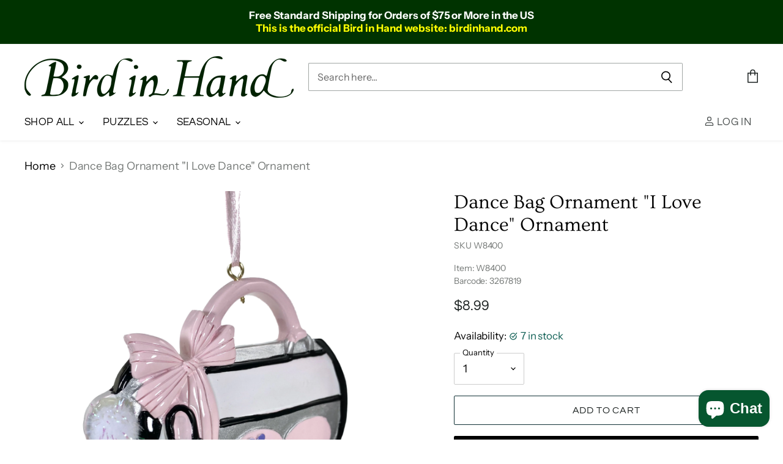

--- FILE ---
content_type: text/html; charset=utf-8
request_url: https://birdinhand.com/recommendations/products?_=1768820893126&limit=5&product_id=4807779745855&section_id=template--16906231611455__recommendations&view=
body_size: 3424
content:
<div id="shopify-section-template--16906231611455__recommendations" class="shopify-section product-recommendations--section">
  

  <script
    type="application/json"
    data-section-type="static-product-recommendations"
    data-section-id="template--16906231611455__recommendations"
    data-section-index=""
    data-section-data
  >
    {
      "settings": {
        "limit": 5
      },
      "productId": 4807779745855
    }
  </script>

  <section
    class="product-section--container product-row--container product-recommendations--container"
    data-html
    data-product-recommendations
  >
    
      <h2 class="product-section--title product-recommendations--title">
        You may also like
      </h2>

      <div
        class="
          product-section--content
          product-row
          product-row--no-spacing
        "
        data-product-row
      >
        
          







  

  
  
  
  
  
  
  
  











<div
  class="productgrid--item  imagestyle--medium          "
  data-product-item
  
>
  

  
  




    
<script type="application/json" data-product-data>
    {"id":4822385262655,"title":"I Love Binge-Watching Ornament","handle":"i-love-binge-watching","description":"\u003cp\u003eGo ahead and load the entire season into the queue!\u003c\/p\u003e\n\u003cp\u003eThe I Love Binge-Watching ornament measures about 3.25\" across and about 3.5\" tall.\u003c\/p\u003e\n\u003cp\u003eMolded from poly resin and hand painted.\u003c\/p\u003e\n\u003cp\u003eNOTICE: This is a decorative article, not a toy or intended for use by a child under 14.\u003c\/p\u003e","published_at":"2025-01-17T08:40:13-08:00","created_at":"2020-10-19T16:45:44-07:00","vendor":"KURT S. ADLER","type":"CHRISTMAS","tags":["Category_Ornaments","CHRISTMAS","Interests","LIFESTYLE","ORNAMENT","Ornament Theme_Interests","Ornament Theme_Lifestyle","Ornaments","SEASONAL"],"price":899,"price_min":899,"price_max":899,"available":true,"price_varies":false,"compare_at_price":null,"compare_at_price_min":0,"compare_at_price_max":0,"compare_at_price_varies":false,"variants":[{"id":33158497828927,"title":"Default Title","option1":"Default Title","option2":null,"option3":null,"sku":"J8578","requires_shipping":true,"taxable":true,"featured_image":null,"available":true,"name":"I Love Binge-Watching Ornament","public_title":null,"options":["Default Title"],"price":899,"weight":181,"compare_at_price":null,"inventory_management":"shopify","barcode":"3267817","requires_selling_plan":false,"selling_plan_allocations":[]}],"images":["\/\/birdinhand.com\/cdn\/shop\/products\/IMG_1619.jpg?v=1604016632"],"featured_image":"\/\/birdinhand.com\/cdn\/shop\/products\/IMG_1619.jpg?v=1604016632","options":["Title"],"media":[{"alt":"I Love Binge-Watching Ornament","id":7736391467071,"position":1,"preview_image":{"aspect_ratio":1.0,"height":3024,"width":3024,"src":"\/\/birdinhand.com\/cdn\/shop\/products\/IMG_1619.jpg?v=1604016632"},"aspect_ratio":1.0,"height":3024,"media_type":"image","src":"\/\/birdinhand.com\/cdn\/shop\/products\/IMG_1619.jpg?v=1604016632","width":3024}],"requires_selling_plan":false,"selling_plan_groups":[],"content":"\u003cp\u003eGo ahead and load the entire season into the queue!\u003c\/p\u003e\n\u003cp\u003eThe I Love Binge-Watching ornament measures about 3.25\" across and about 3.5\" tall.\u003c\/p\u003e\n\u003cp\u003eMolded from poly resin and hand painted.\u003c\/p\u003e\n\u003cp\u003eNOTICE: This is a decorative article, not a toy or intended for use by a child under 14.\u003c\/p\u003e"}
  </script>

  <article class="productitem" data-product-item-content>
    
    <a
      class="productitem--image-link"
      href="/products/i-love-binge-watching?pr_prod_strat=e5_desc&pr_rec_id=28ae1fef0&pr_rec_pid=4822385262655&pr_ref_pid=4807779745855&pr_seq=uniform"
      aria-label="I Love Binge-Watching Ornament"
      tabindex="-1"
      data-product-page-link
    >
      <figure class="productitem--image" data-product-item-image>
        
          
          

  
    <noscript data-rimg-noscript>
      <img
        
          src="//birdinhand.com/cdn/shop/products/IMG_1619_384x384.jpg?v=1604016632"
        

        alt="I Love Binge-Watching Ornament"
        data-rimg="noscript"
        srcset="//birdinhand.com/cdn/shop/products/IMG_1619_384x384.jpg?v=1604016632 1x, //birdinhand.com/cdn/shop/products/IMG_1619_768x768.jpg?v=1604016632 2x, //birdinhand.com/cdn/shop/products/IMG_1619_1152x1152.jpg?v=1604016632 3x, //birdinhand.com/cdn/shop/products/IMG_1619_1536x1536.jpg?v=1604016632 4x"
        class="productitem--image-primary"
        
        
      >
    </noscript>
  

  <img
    
      src="//birdinhand.com/cdn/shop/products/IMG_1619_384x384.jpg?v=1604016632"
    
    alt="I Love Binge-Watching Ornament"

    
      data-rimg="lazy"
      data-rimg-scale="1"
      data-rimg-template="//birdinhand.com/cdn/shop/products/IMG_1619_{size}.jpg?v=1604016632"
      data-rimg-max="3024x3024"
      data-rimg-crop="false"
      
      srcset="data:image/svg+xml;utf8,<svg%20xmlns='http://www.w3.org/2000/svg'%20width='384'%20height='384'></svg>"
    

    class="productitem--image-primary"
    
    
  >



  <div data-rimg-canvas></div>


        

        

      </figure>
    </a><div class="productitem--info">
      
        

      

      

      

      <h2 class="productitem--title">
        <a href="/products/i-love-binge-watching?pr_prod_strat=e5_desc&pr_rec_id=28ae1fef0&pr_rec_pid=4822385262655&pr_ref_pid=4807779745855&pr_seq=uniform" data-product-page-link>
          I Love Binge-Watching Ornament
        </a>
      </h2>

      
        
<div class="productitem--price ">
  <div
    class="price--compare-at "
    data-price-compare-at
  >
      <span class="money"></span>
    
  </div>

  <div class="price--main" data-price>
      
      <span class="money">
        $8.99
      </span>
    
  </div>

  
<div
    class="
      product__unit-price
      hidden
    "
    data-unit-price
  >
    <span class="product__total-quantity" data-total-quantity></span> | <span class="product__unit-price-amount money" data-unit-price-amount></span> / <span class="product__unit-price-measure" data-unit-price-measure>    </span>
  </div>

  
</div>


      

      

      

      

      
        <div class="productitem--description">
          <p>Go ahead and load the entire season into the queue!
The I Love Binge-Watching ornament measures about 3.25" across and about 3.5" tall.
Molded from...</p>

          
            <a
              href="/products/i-love-binge-watching?pr_prod_strat=e5_desc&pr_rec_id=28ae1fef0&pr_rec_pid=4822385262655&pr_ref_pid=4807779745855&pr_seq=uniform"
              class="productitem--link"
              data-product-page-link
            >
              View full details
            </a>
          
        </div>
      
    </div>

    
      
    
  </article>

  
    

    
  
</div>

        
          







  

  
  
  
  
  
  
  
  











<div
  class="productgrid--item  imagestyle--medium          "
  data-product-item
  
>
  

  
  




    
<script type="application/json" data-product-data>
    {"id":7321125978175,"title":"Pickleball Ornament","handle":"ka-orn-pickleball","description":"\u003cp\u003ePickleball Ornament\u003c\/p\u003e\n\u003cp\u003eItem Size: 3.25“\u003c\/p\u003e","published_at":"2025-01-10T21:43:29-08:00","created_at":"2024-03-06T09:33:46-08:00","vendor":"KURT S. ADLER","type":"CHRISTMAS","tags":["Category_Ornaments","CHRISTMAS","LIFESTYLE","Ornament Theme_Lifestyle","Ornament Theme_Sports","Ornaments","POP CULTURE","SEASONAL","SPORTS"],"price":999,"price_min":999,"price_max":999,"available":true,"price_varies":false,"compare_at_price":0,"compare_at_price_min":0,"compare_at_price_max":0,"compare_at_price_varies":false,"variants":[{"id":40495451537471,"title":"Default Title","option1":"Default Title","option2":null,"option3":null,"sku":"A2105","requires_shipping":true,"taxable":true,"featured_image":null,"available":true,"name":"Pickleball Ornament","public_title":null,"options":["Default Title"],"price":999,"weight":0,"compare_at_price":0,"inventory_management":"shopify","barcode":"086131597282","requires_selling_plan":false,"selling_plan_allocations":[]}],"images":["\/\/birdinhand.com\/cdn\/shop\/files\/a2105.webp?v=1736574200"],"featured_image":"\/\/birdinhand.com\/cdn\/shop\/files\/a2105.webp?v=1736574200","options":["Title"],"media":[{"alt":"Pickleball Ornament","id":25634078163007,"position":1,"preview_image":{"aspect_ratio":0.833,"height":828,"width":690,"src":"\/\/birdinhand.com\/cdn\/shop\/files\/a2105.webp?v=1736574200"},"aspect_ratio":0.833,"height":828,"media_type":"image","src":"\/\/birdinhand.com\/cdn\/shop\/files\/a2105.webp?v=1736574200","width":690}],"requires_selling_plan":false,"selling_plan_groups":[],"content":"\u003cp\u003ePickleball Ornament\u003c\/p\u003e\n\u003cp\u003eItem Size: 3.25“\u003c\/p\u003e"}
  </script>

  <article class="productitem" data-product-item-content>
    
    <a
      class="productitem--image-link"
      href="/products/ka-orn-pickleball?pr_prod_strat=e5_desc&pr_rec_id=28ae1fef0&pr_rec_pid=7321125978175&pr_ref_pid=4807779745855&pr_seq=uniform"
      aria-label="Pickleball Ornament"
      tabindex="-1"
      data-product-page-link
    >
      <figure class="productitem--image" data-product-item-image>
        
          
          

  
    <noscript data-rimg-noscript>
      <img
        
          src="//birdinhand.com/cdn/shop/files/a2105_384x461.webp?v=1736574200"
        

        alt="Pickleball Ornament"
        data-rimg="noscript"
        srcset="//birdinhand.com/cdn/shop/files/a2105_384x461.webp?v=1736574200 1x, //birdinhand.com/cdn/shop/files/a2105_687x825.webp?v=1736574200 1.79x"
        class="productitem--image-primary"
        
        
      >
    </noscript>
  

  <img
    
      src="//birdinhand.com/cdn/shop/files/a2105_384x461.webp?v=1736574200"
    
    alt="Pickleball Ornament"

    
      data-rimg="lazy"
      data-rimg-scale="1"
      data-rimg-template="//birdinhand.com/cdn/shop/files/a2105_{size}.webp?v=1736574200"
      data-rimg-max="690x828"
      data-rimg-crop="false"
      
      srcset="data:image/svg+xml;utf8,<svg%20xmlns='http://www.w3.org/2000/svg'%20width='384'%20height='461'></svg>"
    

    class="productitem--image-primary"
    
    
  >



  <div data-rimg-canvas></div>


        

        

      </figure>
    </a><div class="productitem--info">
      
        

      

      

      

      <h2 class="productitem--title">
        <a href="/products/ka-orn-pickleball?pr_prod_strat=e5_desc&pr_rec_id=28ae1fef0&pr_rec_pid=7321125978175&pr_ref_pid=4807779745855&pr_seq=uniform" data-product-page-link>
          Pickleball Ornament
        </a>
      </h2>

      
        
<div class="productitem--price ">
  <div
    class="price--compare-at "
    data-price-compare-at
  >
      <span class="money"></span>
    
  </div>

  <div class="price--main" data-price>
      
      <span class="money">
        $9.99
      </span>
    
  </div>

  
<div
    class="
      product__unit-price
      hidden
    "
    data-unit-price
  >
    <span class="product__total-quantity" data-total-quantity></span> | <span class="product__unit-price-amount money" data-unit-price-amount></span> / <span class="product__unit-price-measure" data-unit-price-measure>    </span>
  </div>

  
</div>


      

      

      

      

      
        <div class="productitem--description">
          <p>Pickleball Ornament
Item Size: 3.25“</p>

          
        </div>
      
    </div>

    
      
    
  </article>

  
    

    
  
</div>

        
          







  

  
  
  
  
  
  
  
  











<div
  class="productgrid--item  imagestyle--medium          "
  data-product-item
  
>
  

  
  




    
<script type="application/json" data-product-data>
    {"id":7205221826623,"title":"Old World Christmas I Love You Heart Ornament","handle":"old-world-christmas-i-love-you-heart-ornament","description":"\u003cp\u003eHearts have long been associated with love and Valentine s Day. The heart is also a symbol of the love of Christ, whose birth we celebrate at Christmastime. This glass heart ornament combines these two celebrations and makes a perfect gift or keepsake for that special person.\u003c\/p\u003e\n\u003cp\u003eMeasures approximately 2.75 x 2.75 x 0.75\"\u003c\/p\u003e","published_at":"2023-11-21T08:00:27-08:00","created_at":"2023-08-02T15:15:53-07:00","vendor":"OLD WORLD CHRISTMAS","type":"CHRISTMAS","tags":["Brand_Old World Christmas","Category_Ornaments","CHRISTMAS","GLASS","LIFE MILESTONES","LIFESTYLE","LOVE","OLD WORLD CHRISTMAS","Ornament","Ornament Theme_Family","Ornament Theme_Glass Ornaments","Ornament Theme_Life Milestones","Ornament Theme_Lifestyle","SEASONAL","VALENTINES"],"price":1499,"price_min":1499,"price_max":1499,"available":true,"price_varies":false,"compare_at_price":0,"compare_at_price_min":0,"compare_at_price_max":0,"compare_at_price_varies":false,"variants":[{"id":40154136117311,"title":"Default Title","option1":"Default Title","option2":null,"option3":null,"sku":"30021","requires_shipping":true,"taxable":true,"featured_image":null,"available":true,"name":"Old World Christmas I Love You Heart Ornament","public_title":null,"options":["Default Title"],"price":1499,"weight":386,"compare_at_price":0,"inventory_management":"shopify","barcode":"729343300218","requires_selling_plan":false,"selling_plan_allocations":[]}],"images":["\/\/birdinhand.com\/cdn\/shop\/files\/30021_1.jpg?v=1700582379","\/\/birdinhand.com\/cdn\/shop\/files\/30021_2.jpg?v=1700582389","\/\/birdinhand.com\/cdn\/shop\/files\/30021_3_b7d3774d-5f98-45bf-b0d2-e7663615a756.jpg?v=1700582404"],"featured_image":"\/\/birdinhand.com\/cdn\/shop\/files\/30021_1.jpg?v=1700582379","options":["Title"],"media":[{"alt":"Old World Christmas I Love You Heart Ornament    ","id":23851892539455,"position":1,"preview_image":{"aspect_ratio":1.0,"height":1200,"width":1200,"src":"\/\/birdinhand.com\/cdn\/shop\/files\/30021_1.jpg?v=1700582379"},"aspect_ratio":1.0,"height":1200,"media_type":"image","src":"\/\/birdinhand.com\/cdn\/shop\/files\/30021_1.jpg?v=1700582379","width":1200},{"alt":"Old World Christmas I Love You Heart Ornament    ","id":23851893227583,"position":2,"preview_image":{"aspect_ratio":1.0,"height":1200,"width":1200,"src":"\/\/birdinhand.com\/cdn\/shop\/files\/30021_2.jpg?v=1700582389"},"aspect_ratio":1.0,"height":1200,"media_type":"image","src":"\/\/birdinhand.com\/cdn\/shop\/files\/30021_2.jpg?v=1700582389","width":1200},{"alt":"Old World Christmas I Love You Heart Ornament    ","id":23851893522495,"position":3,"preview_image":{"aspect_ratio":1.0,"height":1200,"width":1200,"src":"\/\/birdinhand.com\/cdn\/shop\/files\/30021_3_b7d3774d-5f98-45bf-b0d2-e7663615a756.jpg?v=1700582404"},"aspect_ratio":1.0,"height":1200,"media_type":"image","src":"\/\/birdinhand.com\/cdn\/shop\/files\/30021_3_b7d3774d-5f98-45bf-b0d2-e7663615a756.jpg?v=1700582404","width":1200}],"requires_selling_plan":false,"selling_plan_groups":[],"content":"\u003cp\u003eHearts have long been associated with love and Valentine s Day. The heart is also a symbol of the love of Christ, whose birth we celebrate at Christmastime. This glass heart ornament combines these two celebrations and makes a perfect gift or keepsake for that special person.\u003c\/p\u003e\n\u003cp\u003eMeasures approximately 2.75 x 2.75 x 0.75\"\u003c\/p\u003e"}
  </script>

  <article class="productitem" data-product-item-content>
    
    <a
      class="productitem--image-link"
      href="/products/old-world-christmas-i-love-you-heart-ornament?pr_prod_strat=e5_desc&pr_rec_id=28ae1fef0&pr_rec_pid=7205221826623&pr_ref_pid=4807779745855&pr_seq=uniform"
      aria-label="Old World Christmas I Love You Heart Ornament"
      tabindex="-1"
      data-product-page-link
    >
      <figure class="productitem--image" data-product-item-image>
        
          
            
            

  
    <noscript data-rimg-noscript>
      <img
        
          src="//birdinhand.com/cdn/shop/files/30021_2_384x384.jpg?v=1700582389"
        

        alt="Old World Christmas I Love You Heart Ornament    "
        data-rimg="noscript"
        srcset="//birdinhand.com/cdn/shop/files/30021_2_384x384.jpg?v=1700582389 1x, //birdinhand.com/cdn/shop/files/30021_2_768x768.jpg?v=1700582389 2x, //birdinhand.com/cdn/shop/files/30021_2_1152x1152.jpg?v=1700582389 3x, //birdinhand.com/cdn/shop/files/30021_2_1198x1198.jpg?v=1700582389 3.12x"
        class="productitem--image-alternate"
        
        
      >
    </noscript>
  

  <img
    
      src="//birdinhand.com/cdn/shop/files/30021_2_384x384.jpg?v=1700582389"
    
    alt="Old World Christmas I Love You Heart Ornament    "

    
      data-rimg="lazy"
      data-rimg-scale="1"
      data-rimg-template="//birdinhand.com/cdn/shop/files/30021_2_{size}.jpg?v=1700582389"
      data-rimg-max="1200x1200"
      data-rimg-crop="false"
      
      srcset="data:image/svg+xml;utf8,<svg%20xmlns='http://www.w3.org/2000/svg'%20width='384'%20height='384'></svg>"
    

    class="productitem--image-alternate"
    
    
  >



  <div data-rimg-canvas></div>


          
          

  
    <noscript data-rimg-noscript>
      <img
        
          src="//birdinhand.com/cdn/shop/files/30021_1_384x384.jpg?v=1700582379"
        

        alt="Old World Christmas I Love You Heart Ornament    "
        data-rimg="noscript"
        srcset="//birdinhand.com/cdn/shop/files/30021_1_384x384.jpg?v=1700582379 1x, //birdinhand.com/cdn/shop/files/30021_1_768x768.jpg?v=1700582379 2x, //birdinhand.com/cdn/shop/files/30021_1_1152x1152.jpg?v=1700582379 3x, //birdinhand.com/cdn/shop/files/30021_1_1198x1198.jpg?v=1700582379 3.12x"
        class="productitem--image-primary"
        
        
      >
    </noscript>
  

  <img
    
      src="//birdinhand.com/cdn/shop/files/30021_1_384x384.jpg?v=1700582379"
    
    alt="Old World Christmas I Love You Heart Ornament    "

    
      data-rimg="lazy"
      data-rimg-scale="1"
      data-rimg-template="//birdinhand.com/cdn/shop/files/30021_1_{size}.jpg?v=1700582379"
      data-rimg-max="1200x1200"
      data-rimg-crop="false"
      
      srcset="data:image/svg+xml;utf8,<svg%20xmlns='http://www.w3.org/2000/svg'%20width='384'%20height='384'></svg>"
    

    class="productitem--image-primary"
    
    
  >



  <div data-rimg-canvas></div>


        

        

      </figure>
    </a><div class="productitem--info">
      
        

      

      

      

      <h2 class="productitem--title">
        <a href="/products/old-world-christmas-i-love-you-heart-ornament?pr_prod_strat=e5_desc&pr_rec_id=28ae1fef0&pr_rec_pid=7205221826623&pr_ref_pid=4807779745855&pr_seq=uniform" data-product-page-link>
          Old World Christmas I Love You Heart Ornament
        </a>
      </h2>

      
        
<div class="productitem--price ">
  <div
    class="price--compare-at "
    data-price-compare-at
  >
      <span class="money"></span>
    
  </div>

  <div class="price--main" data-price>
      
      <span class="money">
        $14.99
      </span>
    
  </div>

  
<div
    class="
      product__unit-price
      hidden
    "
    data-unit-price
  >
    <span class="product__total-quantity" data-total-quantity></span> | <span class="product__unit-price-amount money" data-unit-price-amount></span> / <span class="product__unit-price-measure" data-unit-price-measure>    </span>
  </div>

  
</div>


      

      

      

      

      
        <div class="productitem--description">
          <p>Hearts have long been associated with love and Valentine s Day. The heart is also a symbol of the love of Christ, whose birth we celebrate at Chris...</p>

          
            <a
              href="/products/old-world-christmas-i-love-you-heart-ornament?pr_prod_strat=e5_desc&pr_rec_id=28ae1fef0&pr_rec_pid=7205221826623&pr_ref_pid=4807779745855&pr_seq=uniform"
              class="productitem--link"
              data-product-page-link
            >
              View full details
            </a>
          
        </div>
      
    </div>

    
      
    
  </article>

  
    

    
  
</div>

        
          







  

  
  
  
  
  
  
  
  











<div
  class="productgrid--item  imagestyle--medium          "
  data-product-item
  
>
  

  
  




    
<script type="application/json" data-product-data>
    {"id":7579393196095,"title":"Gymnast Girl Ornament: (Single) Various Styles","handle":"ka-orn-gymnast-girl-1","description":"\u003cp\u003eThese Little Gymnast Girl Ornaments are a wonderful addition to any holiday décor or Christmas tree.\u003c\/p\u003e\n\u003cp\u003eItem size: 4.25\"\u003c\/p\u003e\n\u003cp\u003eSingle. Various Options.\u003c\/p\u003e","published_at":"2025-06-18T16:28:08-07:00","created_at":"2024-08-20T17:40:35-07:00","vendor":"KURT S. ADLER","type":"CHRISTMAS","tags":["Category_Ornaments","CHRISTMAS","ORNAMENT","Ornament Theme_Sports","Ornaments","SEASONAL"],"price":1199,"price_min":1199,"price_max":1199,"available":true,"price_varies":false,"compare_at_price":null,"compare_at_price_min":0,"compare_at_price_max":0,"compare_at_price_varies":false,"variants":[{"id":41156126146623,"title":"Default Title","option1":"Default Title","option2":null,"option3":null,"sku":"C9289","requires_shipping":true,"taxable":true,"featured_image":null,"available":true,"name":"Gymnast Girl Ornament: (Single) Various Styles","public_title":null,"options":["Default Title"],"price":1199,"weight":181,"compare_at_price":null,"inventory_management":"shopify","barcode":"086131355943","requires_selling_plan":false,"selling_plan_allocations":[]}],"images":["\/\/birdinhand.com\/cdn\/shop\/files\/c9289_58674d7e-21cf-4827-8407-f7294bb06394.webp?v=1750289281"],"featured_image":"\/\/birdinhand.com\/cdn\/shop\/files\/c9289_58674d7e-21cf-4827-8407-f7294bb06394.webp?v=1750289281","options":["Title"],"media":[{"alt":"Gymnast Girl Ornament: (Single) Various Styles","id":26276402004031,"position":1,"preview_image":{"aspect_ratio":0.833,"height":828,"width":690,"src":"\/\/birdinhand.com\/cdn\/shop\/files\/c9289_58674d7e-21cf-4827-8407-f7294bb06394.webp?v=1750289281"},"aspect_ratio":0.833,"height":828,"media_type":"image","src":"\/\/birdinhand.com\/cdn\/shop\/files\/c9289_58674d7e-21cf-4827-8407-f7294bb06394.webp?v=1750289281","width":690}],"requires_selling_plan":false,"selling_plan_groups":[],"content":"\u003cp\u003eThese Little Gymnast Girl Ornaments are a wonderful addition to any holiday décor or Christmas tree.\u003c\/p\u003e\n\u003cp\u003eItem size: 4.25\"\u003c\/p\u003e\n\u003cp\u003eSingle. Various Options.\u003c\/p\u003e"}
  </script>

  <article class="productitem" data-product-item-content>
    
    <a
      class="productitem--image-link"
      href="/products/ka-orn-gymnast-girl-1?pr_prod_strat=e5_desc&pr_rec_id=28ae1fef0&pr_rec_pid=7579393196095&pr_ref_pid=4807779745855&pr_seq=uniform"
      aria-label="Gymnast Girl Ornament: (Single) Various Styles"
      tabindex="-1"
      data-product-page-link
    >
      <figure class="productitem--image" data-product-item-image>
        
          
          

  
    <noscript data-rimg-noscript>
      <img
        
          src="//birdinhand.com/cdn/shop/files/c9289_58674d7e-21cf-4827-8407-f7294bb06394_384x461.webp?v=1750289281"
        

        alt="Gymnast Girl Ornament: (Single) Various Styles"
        data-rimg="noscript"
        srcset="//birdinhand.com/cdn/shop/files/c9289_58674d7e-21cf-4827-8407-f7294bb06394_384x461.webp?v=1750289281 1x, //birdinhand.com/cdn/shop/files/c9289_58674d7e-21cf-4827-8407-f7294bb06394_687x825.webp?v=1750289281 1.79x"
        class="productitem--image-primary"
        
        
      >
    </noscript>
  

  <img
    
      src="//birdinhand.com/cdn/shop/files/c9289_58674d7e-21cf-4827-8407-f7294bb06394_384x461.webp?v=1750289281"
    
    alt="Gymnast Girl Ornament: (Single) Various Styles"

    
      data-rimg="lazy"
      data-rimg-scale="1"
      data-rimg-template="//birdinhand.com/cdn/shop/files/c9289_58674d7e-21cf-4827-8407-f7294bb06394_{size}.webp?v=1750289281"
      data-rimg-max="690x828"
      data-rimg-crop="false"
      
      srcset="data:image/svg+xml;utf8,<svg%20xmlns='http://www.w3.org/2000/svg'%20width='384'%20height='461'></svg>"
    

    class="productitem--image-primary"
    
    
  >



  <div data-rimg-canvas></div>


        

        

      </figure>
    </a><div class="productitem--info">
      
        

      

      

      

      <h2 class="productitem--title">
        <a href="/products/ka-orn-gymnast-girl-1?pr_prod_strat=e5_desc&pr_rec_id=28ae1fef0&pr_rec_pid=7579393196095&pr_ref_pid=4807779745855&pr_seq=uniform" data-product-page-link>
          Gymnast Girl Ornament: (Single) Various Styles
        </a>
      </h2>

      
        
<div class="productitem--price ">
  <div
    class="price--compare-at "
    data-price-compare-at
  >
      <span class="money"></span>
    
  </div>

  <div class="price--main" data-price>
      
      <span class="money">
        $11.99
      </span>
    
  </div>

  
<div
    class="
      product__unit-price
      hidden
    "
    data-unit-price
  >
    <span class="product__total-quantity" data-total-quantity></span> | <span class="product__unit-price-amount money" data-unit-price-amount></span> / <span class="product__unit-price-measure" data-unit-price-measure>    </span>
  </div>

  
</div>


      

      

      

      

      
        <div class="productitem--description">
          <p>These Little Gymnast Girl Ornaments are a wonderful addition to any holiday décor or Christmas tree.
Item size: 4.25"
Single. Various Options.</p>

          
        </div>
      
    </div>

    
      
    
  </article>

  
    

    
  
</div>

        
          







  

  
  
  
  
  
  
  
  











<div
  class="productgrid--item  imagestyle--medium          "
  data-product-item
  
>
  

  
  




    
<script type="application/json" data-product-data>
    {"id":4824595169343,"title":"Hunting Not Just a Hobby It's a Way Of Life - Ornament","handle":"hunting-not-just-a-hobby","description":"\u003cp\u003eHunting - Not Just a Hobby Ornament with Dangle\u003c\/p\u003e\n\u003cp\u003eMeasures about 4.5\"\u003c\/p\u003e","published_at":"2025-01-17T08:39:31-08:00","created_at":"2020-10-21T10:45:35-07:00","vendor":"KURT S. ADLER","type":"CHRISTMAS","tags":["Category_Ornaments","CHRISTMAS","HUNTING","ORNAMENT","Ornament Theme_Hunting","Ornaments","SEASONAL"],"price":899,"price_min":899,"price_max":899,"available":true,"price_varies":false,"compare_at_price":0,"compare_at_price_min":0,"compare_at_price_max":0,"compare_at_price_varies":false,"variants":[{"id":33163646861375,"title":"Default Title","option1":"Default Title","option2":null,"option3":null,"sku":"J1244H","requires_shipping":true,"taxable":true,"featured_image":null,"available":true,"name":"Hunting Not Just a Hobby It's a Way Of Life - Ornament","public_title":null,"options":["Default Title"],"price":899,"weight":227,"compare_at_price":0,"inventory_management":"shopify","barcode":"086131172304H","requires_selling_plan":false,"selling_plan_allocations":[]}],"images":["\/\/birdinhand.com\/cdn\/shop\/files\/J1244H.jpg?v=1736971415"],"featured_image":"\/\/birdinhand.com\/cdn\/shop\/files\/J1244H.jpg?v=1736971415","options":["Title"],"media":[{"alt":"Hunting Not Just a Hobby It's a Way Of Life - Ornament","id":25659953676351,"position":1,"preview_image":{"aspect_ratio":1.0,"height":393,"width":393,"src":"\/\/birdinhand.com\/cdn\/shop\/files\/J1244H.jpg?v=1736971415"},"aspect_ratio":1.0,"height":393,"media_type":"image","src":"\/\/birdinhand.com\/cdn\/shop\/files\/J1244H.jpg?v=1736971415","width":393}],"requires_selling_plan":false,"selling_plan_groups":[],"content":"\u003cp\u003eHunting - Not Just a Hobby Ornament with Dangle\u003c\/p\u003e\n\u003cp\u003eMeasures about 4.5\"\u003c\/p\u003e"}
  </script>

  <article class="productitem" data-product-item-content>
    
    <a
      class="productitem--image-link"
      href="/products/hunting-not-just-a-hobby?pr_prod_strat=e5_desc&pr_rec_id=28ae1fef0&pr_rec_pid=4824595169343&pr_ref_pid=4807779745855&pr_seq=uniform"
      aria-label="Hunting Not Just a Hobby It's a Way Of Life - Ornament"
      tabindex="-1"
      data-product-page-link
    >
      <figure class="productitem--image" data-product-item-image>
        
          
          

  
    <noscript data-rimg-noscript>
      <img
        
          src="//birdinhand.com/cdn/shop/files/J1244H_384x384.jpg?v=1736971415"
        

        alt="Hunting Not Just a Hobby It&#39;s a Way Of Life - Ornament"
        data-rimg="noscript"
        srcset="//birdinhand.com/cdn/shop/files/J1244H_384x384.jpg?v=1736971415 1x, //birdinhand.com/cdn/shop/files/J1244H_392x392.jpg?v=1736971415 1.02x"
        class="productitem--image-primary"
        
        
      >
    </noscript>
  

  <img
    
      src="//birdinhand.com/cdn/shop/files/J1244H_384x384.jpg?v=1736971415"
    
    alt="Hunting Not Just a Hobby It&#39;s a Way Of Life - Ornament"

    
      data-rimg="lazy"
      data-rimg-scale="1"
      data-rimg-template="//birdinhand.com/cdn/shop/files/J1244H_{size}.jpg?v=1736971415"
      data-rimg-max="393x393"
      data-rimg-crop="false"
      
      srcset="data:image/svg+xml;utf8,<svg%20xmlns='http://www.w3.org/2000/svg'%20width='384'%20height='384'></svg>"
    

    class="productitem--image-primary"
    
    
  >



  <div data-rimg-canvas></div>


        

        

      </figure>
    </a><div class="productitem--info">
      
        

      

      

      

      <h2 class="productitem--title">
        <a href="/products/hunting-not-just-a-hobby?pr_prod_strat=e5_desc&pr_rec_id=28ae1fef0&pr_rec_pid=4824595169343&pr_ref_pid=4807779745855&pr_seq=uniform" data-product-page-link>
          Hunting Not Just a Hobby It's a Way Of Life - Ornament
        </a>
      </h2>

      
        
<div class="productitem--price ">
  <div
    class="price--compare-at "
    data-price-compare-at
  >
      <span class="money"></span>
    
  </div>

  <div class="price--main" data-price>
      
      <span class="money">
        $8.99
      </span>
    
  </div>

  
<div
    class="
      product__unit-price
      hidden
    "
    data-unit-price
  >
    <span class="product__total-quantity" data-total-quantity></span> | <span class="product__unit-price-amount money" data-unit-price-amount></span> / <span class="product__unit-price-measure" data-unit-price-measure>    </span>
  </div>

  
</div>


      

      

      

      

      
        <div class="productitem--description">
          <p>Hunting - Not Just a Hobby Ornament with Dangle
Measures about 4.5"</p>

          
        </div>
      
    </div>

    
      
    
  </article>

  
    

    
  
</div>

        
      </div>
    
  </section>


</div>

--- FILE ---
content_type: text/html; charset=utf-8
request_url: https://birdinhand.com/collections/all/products/dance-bag-i-love-to-dance?view=_recently-viewed
body_size: 1747
content:










  

  
  
  
  
  
  
  
  











<li
  class="productgrid--item  imagestyle--medium        product-recently-viewed-card  "
  data-product-item
  
    data-recently-viewed-card
  
>
  

  
  

<script type="application/json" data-product-data>
    {"id":4807779745855,"title":"Dance Bag Ornament \"I Love Dance\" Ornament","handle":"dance-bag-i-love-to-dance","description":"\u003cp\u003eThe \"I Love Dance\" ornament measures about 3.5\" wide, 3\" tall to the top of the handle, and is a little over 0.5\" thick.\u003c\/p\u003e\n\u003cp\u003eHas a field that can be personalized with dancers name.\u003c\/p\u003e","published_at":"2025-01-13T23:08:51-08:00","created_at":"2020-10-06T16:45:37-07:00","vendor":"KURT S. ADLER","type":"CHRISTMAS","tags":["Category_Ornaments","CHRISTMAS","DANCE","ORNAMENT","Ornament Theme_Dance","Ornaments","SEASONAL","SPORTS"],"price":899,"price_min":899,"price_max":899,"available":true,"price_varies":false,"compare_at_price":0,"compare_at_price_min":0,"compare_at_price_max":0,"compare_at_price_varies":false,"variants":[{"id":33114298318911,"title":"Default Title","option1":"Default Title","option2":null,"option3":null,"sku":"W8400","requires_shipping":true,"taxable":true,"featured_image":null,"available":true,"name":"Dance Bag Ornament \"I Love Dance\" Ornament","public_title":null,"options":["Default Title"],"price":899,"weight":227,"compare_at_price":0,"inventory_management":"shopify","barcode":"3267819","requires_selling_plan":false,"selling_plan_allocations":[]}],"images":["\/\/birdinhand.com\/cdn\/shop\/products\/IMG_1198.jpg?v=1602103469"],"featured_image":"\/\/birdinhand.com\/cdn\/shop\/products\/IMG_1198.jpg?v=1602103469","options":["Title"],"media":[{"alt":"Dance Bag Ornament \"I Love Dance\" Ornament","id":7634860408895,"position":1,"preview_image":{"aspect_ratio":1.0,"height":3024,"width":3024,"src":"\/\/birdinhand.com\/cdn\/shop\/products\/IMG_1198.jpg?v=1602103469"},"aspect_ratio":1.0,"height":3024,"media_type":"image","src":"\/\/birdinhand.com\/cdn\/shop\/products\/IMG_1198.jpg?v=1602103469","width":3024}],"requires_selling_plan":false,"selling_plan_groups":[],"content":"\u003cp\u003eThe \"I Love Dance\" ornament measures about 3.5\" wide, 3\" tall to the top of the handle, and is a little over 0.5\" thick.\u003c\/p\u003e\n\u003cp\u003eHas a field that can be personalized with dancers name.\u003c\/p\u003e"}
  </script>

  <article class="productitem" data-product-item-content>
    <div class="product-recently-viewed-card-time" data-product-handle="dance-bag-i-love-to-dance">
      <button
        class="product-recently-viewed-card-remove"
        aria-label="close"
        data-remove-recently-viewed
      >
        
                                                                                  <svg class="icon-remove "    aria-hidden="true"    focusable="false"    role="presentation"    xmlns="http://www.w3.org/2000/svg" width="10" height="10" viewBox="0 0 10 10" fill="none">          <title>Remove icon</title>        <path fill-rule="evenodd" clip-rule="evenodd" d="M4.11611 5.00001L0.327286 8.78884L1.21117 9.67272L5 5.88389L8.78883 9.67272L9.67271 8.78884L5.88388 5.00001L9.67271 1.21118L8.78882 0.327301L5 4.11613L1.21117 0.327301L0.327286 1.21118L4.11611 5.00001Z" fill="currentColor"/>    </svg>                                

      </button>
    </div>
    <a
      class="productitem--image-link"
      href="/products/dance-bag-i-love-to-dance"
      aria-label="Dance Bag Ornament "I Love Dance" Ornament"
      tabindex="-1"
      data-product-page-link
    >
      <figure class="productitem--image" data-product-item-image>
        
          
          

  
    <noscript data-rimg-noscript>
      <img
        
          src="//birdinhand.com/cdn/shop/products/IMG_1198_384x384.jpg?v=1602103469"
        

        alt="Dance Bag Ornament &quot;I Love Dance&quot; Ornament"
        data-rimg="noscript"
        srcset="//birdinhand.com/cdn/shop/products/IMG_1198_384x384.jpg?v=1602103469 1x, //birdinhand.com/cdn/shop/products/IMG_1198_768x768.jpg?v=1602103469 2x, //birdinhand.com/cdn/shop/products/IMG_1198_1152x1152.jpg?v=1602103469 3x, //birdinhand.com/cdn/shop/products/IMG_1198_1536x1536.jpg?v=1602103469 4x"
        class="productitem--image-primary"
        
        
      >
    </noscript>
  

  <img
    
      src="//birdinhand.com/cdn/shop/products/IMG_1198_384x384.jpg?v=1602103469"
    
    alt="Dance Bag Ornament &quot;I Love Dance&quot; Ornament"

    
      data-rimg="lazy"
      data-rimg-scale="1"
      data-rimg-template="//birdinhand.com/cdn/shop/products/IMG_1198_{size}.jpg?v=1602103469"
      data-rimg-max="3024x3024"
      data-rimg-crop="false"
      
      srcset="data:image/svg+xml;utf8,<svg%20xmlns='http://www.w3.org/2000/svg'%20width='384'%20height='384'></svg>"
    

    class="productitem--image-primary"
    
    
  >



  <div data-rimg-canvas></div>


        

        

      </figure>
    </a><div class="productitem--info">
      
        
      

      

      

      <h2 class="productitem--title">
        <a href="/products/dance-bag-i-love-to-dance" data-product-page-link>
          Dance Bag Ornament "I Love Dance" Ornament
        </a>
      </h2>

      
        
<div class="productitem--price ">
  <div
    class="price--compare-at "
    data-price-compare-at
  >
      <span class="money"></span>
    
  </div>

  <div class="price--main" data-price>
      
      <span class="money">
        $8.99
      </span>
    
  </div>

  
<div
    class="
      product__unit-price
      hidden
    "
    data-unit-price
  >
    <span class="product__total-quantity" data-total-quantity></span> | <span class="product__unit-price-amount money" data-unit-price-amount></span> / <span class="product__unit-price-measure" data-unit-price-measure>    </span>
  </div>

  
</div>


      

      

      

      

      
        <div class="productitem--description">
          <p>The "I Love Dance" ornament measures about 3.5" wide, 3" tall to the top of the handle, and is a little over 0.5" thick.
Has a field that can be pe...</p>

          
            <a
              href="/products/dance-bag-i-love-to-dance"
              class="productitem--link"
              data-product-page-link
            >
              View full details
            </a>
          
        </div>
      
    </div>

    
  </article>

  
</li>

